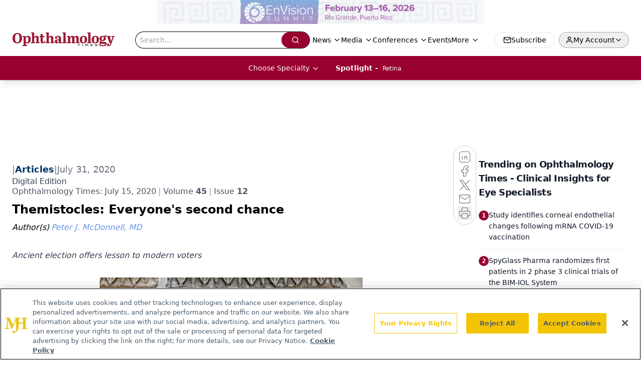

--- FILE ---
content_type: text/html; charset=utf-8
request_url: https://www.google.com/recaptcha/api2/aframe
body_size: 184
content:
<!DOCTYPE HTML><html><head><meta http-equiv="content-type" content="text/html; charset=UTF-8"></head><body><script nonce="_Q4Fk0ZRuM3Unj2ec39Jdg">/** Anti-fraud and anti-abuse applications only. See google.com/recaptcha */ try{var clients={'sodar':'https://pagead2.googlesyndication.com/pagead/sodar?'};window.addEventListener("message",function(a){try{if(a.source===window.parent){var b=JSON.parse(a.data);var c=clients[b['id']];if(c){var d=document.createElement('img');d.src=c+b['params']+'&rc='+(localStorage.getItem("rc::a")?sessionStorage.getItem("rc::b"):"");window.document.body.appendChild(d);sessionStorage.setItem("rc::e",parseInt(sessionStorage.getItem("rc::e")||0)+1);localStorage.setItem("rc::h",'1769018553166');}}}catch(b){}});window.parent.postMessage("_grecaptcha_ready", "*");}catch(b){}</script></body></html>

--- FILE ---
content_type: text/plain; charset=utf-8
request_url: https://fp.ophthalmologytimes.com/BCoO/o5IRcd?q=vnFC4dZv8NpwPrIAgVP2
body_size: -61
content:
OusiBasLVzq+AmhAI8ROyVfj+vdBSHvvWehYDDN3NT52WAn3LPvY+WUnCLVol7Sn7r5YhcfxePw6guQECujD73qo+bP2

--- FILE ---
content_type: application/javascript
request_url: https://api.lightboxcdn.com/z9gd/43401/www.ophthalmologytimes.com/jsonp/z?cb=1769018541432&dre=l&callback=jQuery1124014045107084159603_1769018541414&_=1769018541415
body_size: 1016
content:
jQuery1124014045107084159603_1769018541414({"response":"N4IgLgziBcCMDsA2AnABlgDgKwBYGIGYAaEAcwFMB7GUAY0oDswBLB8pgfXoBNyYQAcgEEQJADYBDFmACuvGAWQA6ZIgBMWEvSat2YDgwkBbPtEGUATmAAWAAiEmLzWhNEgL5Us0YHjpkADy1t5uJmAWlFyU8tBYBJog9DJMFgCeUTEgAKoAym4eXj48.gEAEm4sJhwAXoz-DuROLgD0AuQA7hwAmpYA1m5ijF6yMQC0GARKqKiIsFqUyeHphib8WQzMYOTctjlgUuRQJNXMAA7F.[base64]","dre":"l","success":true});